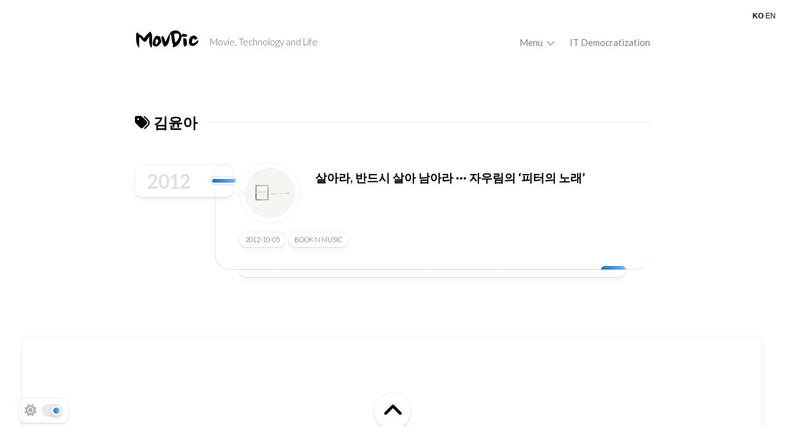

--- FILE ---
content_type: text/html; charset=UTF-8
request_url: https://www.movdic.com/tag/%EA%B9%80%EC%9C%A4%EC%95%84/
body_size: 32378
content:
<!DOCTYPE html> 
<html class="no-js" lang="ko-KR">

<head>
	<meta charset="UTF-8">
	<meta name="viewport" content="width=device-width, initial-scale=1.0">
	<link rel="profile" href="https://gmpg.org/xfn/11">
		
	<title>김윤아 &#8211; MovDic</title>
<meta name='robots' content='max-image-preview:large' />
<script>document.documentElement.className = document.documentElement.className.replace("no-js","js");</script>
<link rel='dns-prefetch' href='//fonts.googleapis.com' />
<link rel="alternate" type="application/rss+xml" title="MovDic &raquo; 피드" href="https://www.movdic.com/feed/" />
<link rel="alternate" type="application/rss+xml" title="MovDic &raquo; 댓글 피드" href="https://www.movdic.com/comments/feed/" />
<link rel="alternate" type="application/rss+xml" title="MovDic &raquo; 김윤아 태그 피드" href="https://www.movdic.com/tag/%ea%b9%80%ec%9c%a4%ec%95%84/feed/" />
<style id='wp-img-auto-sizes-contain-inline-css' type='text/css'>
img:is([sizes=auto i],[sizes^="auto," i]){contain-intrinsic-size:3000px 1500px}
/*# sourceURL=wp-img-auto-sizes-contain-inline-css */
</style>
<style id='wp-emoji-styles-inline-css' type='text/css'>

	img.wp-smiley, img.emoji {
		display: inline !important;
		border: none !important;
		box-shadow: none !important;
		height: 1em !important;
		width: 1em !important;
		margin: 0 0.07em !important;
		vertical-align: -0.1em !important;
		background: none !important;
		padding: 0 !important;
	}
/*# sourceURL=wp-emoji-styles-inline-css */
</style>
<style id='wp-block-library-inline-css' type='text/css'>
:root{--wp-block-synced-color:#7a00df;--wp-block-synced-color--rgb:122,0,223;--wp-bound-block-color:var(--wp-block-synced-color);--wp-editor-canvas-background:#ddd;--wp-admin-theme-color:#007cba;--wp-admin-theme-color--rgb:0,124,186;--wp-admin-theme-color-darker-10:#006ba1;--wp-admin-theme-color-darker-10--rgb:0,107,160.5;--wp-admin-theme-color-darker-20:#005a87;--wp-admin-theme-color-darker-20--rgb:0,90,135;--wp-admin-border-width-focus:2px}@media (min-resolution:192dpi){:root{--wp-admin-border-width-focus:1.5px}}.wp-element-button{cursor:pointer}:root .has-very-light-gray-background-color{background-color:#eee}:root .has-very-dark-gray-background-color{background-color:#313131}:root .has-very-light-gray-color{color:#eee}:root .has-very-dark-gray-color{color:#313131}:root .has-vivid-green-cyan-to-vivid-cyan-blue-gradient-background{background:linear-gradient(135deg,#00d084,#0693e3)}:root .has-purple-crush-gradient-background{background:linear-gradient(135deg,#34e2e4,#4721fb 50%,#ab1dfe)}:root .has-hazy-dawn-gradient-background{background:linear-gradient(135deg,#faaca8,#dad0ec)}:root .has-subdued-olive-gradient-background{background:linear-gradient(135deg,#fafae1,#67a671)}:root .has-atomic-cream-gradient-background{background:linear-gradient(135deg,#fdd79a,#004a59)}:root .has-nightshade-gradient-background{background:linear-gradient(135deg,#330968,#31cdcf)}:root .has-midnight-gradient-background{background:linear-gradient(135deg,#020381,#2874fc)}:root{--wp--preset--font-size--normal:16px;--wp--preset--font-size--huge:42px}.has-regular-font-size{font-size:1em}.has-larger-font-size{font-size:2.625em}.has-normal-font-size{font-size:var(--wp--preset--font-size--normal)}.has-huge-font-size{font-size:var(--wp--preset--font-size--huge)}.has-text-align-center{text-align:center}.has-text-align-left{text-align:left}.has-text-align-right{text-align:right}.has-fit-text{white-space:nowrap!important}#end-resizable-editor-section{display:none}.aligncenter{clear:both}.items-justified-left{justify-content:flex-start}.items-justified-center{justify-content:center}.items-justified-right{justify-content:flex-end}.items-justified-space-between{justify-content:space-between}.screen-reader-text{border:0;clip-path:inset(50%);height:1px;margin:-1px;overflow:hidden;padding:0;position:absolute;width:1px;word-wrap:normal!important}.screen-reader-text:focus{background-color:#ddd;clip-path:none;color:#444;display:block;font-size:1em;height:auto;left:5px;line-height:normal;padding:15px 23px 14px;text-decoration:none;top:5px;width:auto;z-index:100000}html :where(.has-border-color){border-style:solid}html :where([style*=border-top-color]){border-top-style:solid}html :where([style*=border-right-color]){border-right-style:solid}html :where([style*=border-bottom-color]){border-bottom-style:solid}html :where([style*=border-left-color]){border-left-style:solid}html :where([style*=border-width]){border-style:solid}html :where([style*=border-top-width]){border-top-style:solid}html :where([style*=border-right-width]){border-right-style:solid}html :where([style*=border-bottom-width]){border-bottom-style:solid}html :where([style*=border-left-width]){border-left-style:solid}html :where(img[class*=wp-image-]){height:auto;max-width:100%}:where(figure){margin:0 0 1em}html :where(.is-position-sticky){--wp-admin--admin-bar--position-offset:var(--wp-admin--admin-bar--height,0px)}@media screen and (max-width:600px){html :where(.is-position-sticky){--wp-admin--admin-bar--position-offset:0px}}

/*# sourceURL=wp-block-library-inline-css */
</style><style id='global-styles-inline-css' type='text/css'>
:root{--wp--preset--aspect-ratio--square: 1;--wp--preset--aspect-ratio--4-3: 4/3;--wp--preset--aspect-ratio--3-4: 3/4;--wp--preset--aspect-ratio--3-2: 3/2;--wp--preset--aspect-ratio--2-3: 2/3;--wp--preset--aspect-ratio--16-9: 16/9;--wp--preset--aspect-ratio--9-16: 9/16;--wp--preset--color--black: #000000;--wp--preset--color--cyan-bluish-gray: #abb8c3;--wp--preset--color--white: #ffffff;--wp--preset--color--pale-pink: #f78da7;--wp--preset--color--vivid-red: #cf2e2e;--wp--preset--color--luminous-vivid-orange: #ff6900;--wp--preset--color--luminous-vivid-amber: #fcb900;--wp--preset--color--light-green-cyan: #7bdcb5;--wp--preset--color--vivid-green-cyan: #00d084;--wp--preset--color--pale-cyan-blue: #8ed1fc;--wp--preset--color--vivid-cyan-blue: #0693e3;--wp--preset--color--vivid-purple: #9b51e0;--wp--preset--gradient--vivid-cyan-blue-to-vivid-purple: linear-gradient(135deg,rgb(6,147,227) 0%,rgb(155,81,224) 100%);--wp--preset--gradient--light-green-cyan-to-vivid-green-cyan: linear-gradient(135deg,rgb(122,220,180) 0%,rgb(0,208,130) 100%);--wp--preset--gradient--luminous-vivid-amber-to-luminous-vivid-orange: linear-gradient(135deg,rgb(252,185,0) 0%,rgb(255,105,0) 100%);--wp--preset--gradient--luminous-vivid-orange-to-vivid-red: linear-gradient(135deg,rgb(255,105,0) 0%,rgb(207,46,46) 100%);--wp--preset--gradient--very-light-gray-to-cyan-bluish-gray: linear-gradient(135deg,rgb(238,238,238) 0%,rgb(169,184,195) 100%);--wp--preset--gradient--cool-to-warm-spectrum: linear-gradient(135deg,rgb(74,234,220) 0%,rgb(151,120,209) 20%,rgb(207,42,186) 40%,rgb(238,44,130) 60%,rgb(251,105,98) 80%,rgb(254,248,76) 100%);--wp--preset--gradient--blush-light-purple: linear-gradient(135deg,rgb(255,206,236) 0%,rgb(152,150,240) 100%);--wp--preset--gradient--blush-bordeaux: linear-gradient(135deg,rgb(254,205,165) 0%,rgb(254,45,45) 50%,rgb(107,0,62) 100%);--wp--preset--gradient--luminous-dusk: linear-gradient(135deg,rgb(255,203,112) 0%,rgb(199,81,192) 50%,rgb(65,88,208) 100%);--wp--preset--gradient--pale-ocean: linear-gradient(135deg,rgb(255,245,203) 0%,rgb(182,227,212) 50%,rgb(51,167,181) 100%);--wp--preset--gradient--electric-grass: linear-gradient(135deg,rgb(202,248,128) 0%,rgb(113,206,126) 100%);--wp--preset--gradient--midnight: linear-gradient(135deg,rgb(2,3,129) 0%,rgb(40,116,252) 100%);--wp--preset--font-size--small: 13px;--wp--preset--font-size--medium: 20px;--wp--preset--font-size--large: 36px;--wp--preset--font-size--x-large: 42px;--wp--preset--spacing--20: 0.44rem;--wp--preset--spacing--30: 0.67rem;--wp--preset--spacing--40: 1rem;--wp--preset--spacing--50: 1.5rem;--wp--preset--spacing--60: 2.25rem;--wp--preset--spacing--70: 3.38rem;--wp--preset--spacing--80: 5.06rem;--wp--preset--shadow--natural: 6px 6px 9px rgba(0, 0, 0, 0.2);--wp--preset--shadow--deep: 12px 12px 50px rgba(0, 0, 0, 0.4);--wp--preset--shadow--sharp: 6px 6px 0px rgba(0, 0, 0, 0.2);--wp--preset--shadow--outlined: 6px 6px 0px -3px rgb(255, 255, 255), 6px 6px rgb(0, 0, 0);--wp--preset--shadow--crisp: 6px 6px 0px rgb(0, 0, 0);}:where(.is-layout-flex){gap: 0.5em;}:where(.is-layout-grid){gap: 0.5em;}body .is-layout-flex{display: flex;}.is-layout-flex{flex-wrap: wrap;align-items: center;}.is-layout-flex > :is(*, div){margin: 0;}body .is-layout-grid{display: grid;}.is-layout-grid > :is(*, div){margin: 0;}:where(.wp-block-columns.is-layout-flex){gap: 2em;}:where(.wp-block-columns.is-layout-grid){gap: 2em;}:where(.wp-block-post-template.is-layout-flex){gap: 1.25em;}:where(.wp-block-post-template.is-layout-grid){gap: 1.25em;}.has-black-color{color: var(--wp--preset--color--black) !important;}.has-cyan-bluish-gray-color{color: var(--wp--preset--color--cyan-bluish-gray) !important;}.has-white-color{color: var(--wp--preset--color--white) !important;}.has-pale-pink-color{color: var(--wp--preset--color--pale-pink) !important;}.has-vivid-red-color{color: var(--wp--preset--color--vivid-red) !important;}.has-luminous-vivid-orange-color{color: var(--wp--preset--color--luminous-vivid-orange) !important;}.has-luminous-vivid-amber-color{color: var(--wp--preset--color--luminous-vivid-amber) !important;}.has-light-green-cyan-color{color: var(--wp--preset--color--light-green-cyan) !important;}.has-vivid-green-cyan-color{color: var(--wp--preset--color--vivid-green-cyan) !important;}.has-pale-cyan-blue-color{color: var(--wp--preset--color--pale-cyan-blue) !important;}.has-vivid-cyan-blue-color{color: var(--wp--preset--color--vivid-cyan-blue) !important;}.has-vivid-purple-color{color: var(--wp--preset--color--vivid-purple) !important;}.has-black-background-color{background-color: var(--wp--preset--color--black) !important;}.has-cyan-bluish-gray-background-color{background-color: var(--wp--preset--color--cyan-bluish-gray) !important;}.has-white-background-color{background-color: var(--wp--preset--color--white) !important;}.has-pale-pink-background-color{background-color: var(--wp--preset--color--pale-pink) !important;}.has-vivid-red-background-color{background-color: var(--wp--preset--color--vivid-red) !important;}.has-luminous-vivid-orange-background-color{background-color: var(--wp--preset--color--luminous-vivid-orange) !important;}.has-luminous-vivid-amber-background-color{background-color: var(--wp--preset--color--luminous-vivid-amber) !important;}.has-light-green-cyan-background-color{background-color: var(--wp--preset--color--light-green-cyan) !important;}.has-vivid-green-cyan-background-color{background-color: var(--wp--preset--color--vivid-green-cyan) !important;}.has-pale-cyan-blue-background-color{background-color: var(--wp--preset--color--pale-cyan-blue) !important;}.has-vivid-cyan-blue-background-color{background-color: var(--wp--preset--color--vivid-cyan-blue) !important;}.has-vivid-purple-background-color{background-color: var(--wp--preset--color--vivid-purple) !important;}.has-black-border-color{border-color: var(--wp--preset--color--black) !important;}.has-cyan-bluish-gray-border-color{border-color: var(--wp--preset--color--cyan-bluish-gray) !important;}.has-white-border-color{border-color: var(--wp--preset--color--white) !important;}.has-pale-pink-border-color{border-color: var(--wp--preset--color--pale-pink) !important;}.has-vivid-red-border-color{border-color: var(--wp--preset--color--vivid-red) !important;}.has-luminous-vivid-orange-border-color{border-color: var(--wp--preset--color--luminous-vivid-orange) !important;}.has-luminous-vivid-amber-border-color{border-color: var(--wp--preset--color--luminous-vivid-amber) !important;}.has-light-green-cyan-border-color{border-color: var(--wp--preset--color--light-green-cyan) !important;}.has-vivid-green-cyan-border-color{border-color: var(--wp--preset--color--vivid-green-cyan) !important;}.has-pale-cyan-blue-border-color{border-color: var(--wp--preset--color--pale-cyan-blue) !important;}.has-vivid-cyan-blue-border-color{border-color: var(--wp--preset--color--vivid-cyan-blue) !important;}.has-vivid-purple-border-color{border-color: var(--wp--preset--color--vivid-purple) !important;}.has-vivid-cyan-blue-to-vivid-purple-gradient-background{background: var(--wp--preset--gradient--vivid-cyan-blue-to-vivid-purple) !important;}.has-light-green-cyan-to-vivid-green-cyan-gradient-background{background: var(--wp--preset--gradient--light-green-cyan-to-vivid-green-cyan) !important;}.has-luminous-vivid-amber-to-luminous-vivid-orange-gradient-background{background: var(--wp--preset--gradient--luminous-vivid-amber-to-luminous-vivid-orange) !important;}.has-luminous-vivid-orange-to-vivid-red-gradient-background{background: var(--wp--preset--gradient--luminous-vivid-orange-to-vivid-red) !important;}.has-very-light-gray-to-cyan-bluish-gray-gradient-background{background: var(--wp--preset--gradient--very-light-gray-to-cyan-bluish-gray) !important;}.has-cool-to-warm-spectrum-gradient-background{background: var(--wp--preset--gradient--cool-to-warm-spectrum) !important;}.has-blush-light-purple-gradient-background{background: var(--wp--preset--gradient--blush-light-purple) !important;}.has-blush-bordeaux-gradient-background{background: var(--wp--preset--gradient--blush-bordeaux) !important;}.has-luminous-dusk-gradient-background{background: var(--wp--preset--gradient--luminous-dusk) !important;}.has-pale-ocean-gradient-background{background: var(--wp--preset--gradient--pale-ocean) !important;}.has-electric-grass-gradient-background{background: var(--wp--preset--gradient--electric-grass) !important;}.has-midnight-gradient-background{background: var(--wp--preset--gradient--midnight) !important;}.has-small-font-size{font-size: var(--wp--preset--font-size--small) !important;}.has-medium-font-size{font-size: var(--wp--preset--font-size--medium) !important;}.has-large-font-size{font-size: var(--wp--preset--font-size--large) !important;}.has-x-large-font-size{font-size: var(--wp--preset--font-size--x-large) !important;}
/*# sourceURL=global-styles-inline-css */
</style>

<style id='classic-theme-styles-inline-css' type='text/css'>
/*! This file is auto-generated */
.wp-block-button__link{color:#fff;background-color:#32373c;border-radius:9999px;box-shadow:none;text-decoration:none;padding:calc(.667em + 2px) calc(1.333em + 2px);font-size:1.125em}.wp-block-file__button{background:#32373c;color:#fff;text-decoration:none}
/*# sourceURL=/wp-includes/css/classic-themes.min.css */
</style>
<link rel='stylesheet' id='typeflow-style-css' href='https://www.movdic.com/wp-content/themes/typeflow/style.css?ver=6.9' type='text/css' media='all' />
<style id='typeflow-style-inline-css' type='text/css'>
body { font-family: "Lato", Arial, sans-serif; }

/*# sourceURL=typeflow-style-inline-css */
</style>
<link rel='stylesheet' id='typeflow-responsive-css' href='https://www.movdic.com/wp-content/themes/typeflow/responsive.css?ver=6.9' type='text/css' media='all' />
<link rel='stylesheet' id='typeflow-dark-css' href='https://www.movdic.com/wp-content/themes/typeflow/dark.css?ver=6.9' type='text/css' media='all' />
<link rel='stylesheet' id='typeflow-font-awesome-css' href='https://www.movdic.com/wp-content/themes/typeflow/fonts/all.min.css?ver=6.9' type='text/css' media='all' />
<link rel='stylesheet' id='lato-css' href='//fonts.googleapis.com/css?family=Lato%3A400%2C300%2C300italic%2C400italic%2C700&#038;ver=6.9' type='text/css' media='all' />
<script type="text/javascript" src="https://www.movdic.com/wp-includes/js/jquery/jquery.min.js?ver=3.7.1" id="jquery-core-js"></script>
<script type="text/javascript" src="https://www.movdic.com/wp-includes/js/jquery/jquery-migrate.min.js?ver=3.4.1" id="jquery-migrate-js"></script>
<script type="text/javascript" src="https://www.movdic.com/wp-content/themes/typeflow/js/slick.min.js?ver=6.9" id="typeflow-slick-js"></script>
<link rel="https://api.w.org/" href="https://www.movdic.com/wp-json/" /><link rel="alternate" title="JSON" type="application/json" href="https://www.movdic.com/wp-json/wp/v2/tags/47" /><link rel="EditURI" type="application/rsd+xml" title="RSD" href="https://www.movdic.com/xmlrpc.php?rsd" />
<meta name="generator" content="WordPress 6.9" />
<link rel="icon" href="https://www.movdic.com/wp-content/uploads/2024/06/movdic_logo-150x150.png" sizes="32x32" />
<link rel="icon" href="https://www.movdic.com/wp-content/uploads/2024/06/movdic_logo-300x300.png" sizes="192x192" />
<link rel="apple-touch-icon" href="https://www.movdic.com/wp-content/uploads/2024/06/movdic_logo-300x300.png" />
<meta name="msapplication-TileImage" content="https://www.movdic.com/wp-content/uploads/2024/06/movdic_logo-300x300.png" />
		<style type="text/css" id="wp-custom-css">
			#header {
    padding: 15px 0;
}

.site-title {
  font-family: "Nanum Brush Script", cursive;
	font-size: 50px;
	font-weight: 800;
	letter-spacing: 0.1px;
}

.blog-card-thumb img {
    object-fit: cover;
}

.entry {
	font-size: 17.5px;
}

.entry a {
	text-underline-offset: 4px;
	text-decoration-thickness: 1px;
}

.entry p {
	line-height: 1.6;
	word-spacing: 2px;
}

.entry li {
	line-height: 1.7;
	word-spacing: 2px;
}

.wp-block-footnotes {
	font-size: 13px;
}		</style>
		<style id="kirki-inline-styles"></style>
	<link rel="preconnect" href="https://fonts.googleapis.com">
	<link rel="preconnect" href="https://fonts.gstatic.com" crossorigin>
	<link href="https://fonts.googleapis.com/css2?family=Nanum+Brush+Script&display=swap" rel="stylesheet">
	
</head>

<body class="archive tag tag-47 wp-embed-responsive wp-theme-typeflow full-width mobile-menu invert-dark-logo logged-out">

	<script>
		document.body.classList.add(localStorage.getItem('theme') || 'light');
	</script>


<a class="skip-link screen-reader-text" href="#page">Skip to content</a>

<div class="wrapper-outer">
	<div class="wrapper-inner">
	
		<header id="header" class="nav-menu-dropdown-left">
		
			<div class="group">
				<p class="site-title"><a href="https://www.movdic.com/" rel="home">MovDic</a></p>
									<p class="site-description">Movie, Technology and Life</p>
								
									<div id="wrap-nav-header" class="wrap-nav">
								<nav id="nav-header-nav" class="main-navigation nav-menu">
			<button class="menu-toggle" aria-controls="primary-menu" aria-expanded="false">
				<span class="screen-reader-text">메뉴 확장</span><div class="menu-toggle-icon"><span></span><span></span><span></span></div>			</button>
			<div class="menu-menu-container"><ul id="nav-header" class="menu"><li id="menu-item-7721" class="menu-item menu-item-type-custom menu-item-object-custom menu-item-has-children menu-item-7721"><span class="menu-item-wrapper has-arrow"><a>Menu</a><button onClick="alxMediaMenu.toggleItem(this)"><span class="screen-reader-text">자식 메뉴 전환</span><svg class="svg-icon" aria-hidden="true" role="img" focusable="false" xmlns="http://www.w3.org/2000/svg" width="14" height="8" viewBox="0 0 20 12"><polygon fill="" fill-rule="evenodd" points="1319.899 365.778 1327.678 358 1329.799 360.121 1319.899 370.021 1310 360.121 1312.121 358" transform="translate(-1310 -358)"></polygon></svg></button></span>
<ul class="sub-menu">
	<li id="menu-item-7608" class="menu-item menu-item-type-taxonomy menu-item-object-category menu-item-7608"><span class="menu-item-wrapper"><a href="https://www.movdic.com/category/movie/">Movie</a></span></li>
	<li id="menu-item-7601" class="menu-item menu-item-type-taxonomy menu-item-object-category menu-item-7601"><span class="menu-item-wrapper"><a href="https://www.movdic.com/category/technology/">Technology</a></span></li>
	<li id="menu-item-7609" class="menu-item menu-item-type-taxonomy menu-item-object-category menu-item-7609"><span class="menu-item-wrapper"><a href="https://www.movdic.com/category/book-n-music/">Book n Music</a></span></li>
	<li id="menu-item-7610" class="menu-item menu-item-type-taxonomy menu-item-object-category menu-item-7610"><span class="menu-item-wrapper"><a href="https://www.movdic.com/category/life/">Life n Media</a></span></li>
	<li id="menu-item-7722" class="menu-item menu-item-type-taxonomy menu-item-object-category menu-item-7722"><span class="menu-item-wrapper"><a href="https://www.movdic.com/category/dont-forget/">Don&#8217;t forget</a></span></li>
	<li id="menu-item-7723" class="menu-item menu-item-type-post_type menu-item-object-page menu-item-7723"><span class="menu-item-wrapper"><a href="https://www.movdic.com/%ed%94%bc%ec%95%84%eb%85%b8%ec%9d%98-%ec%88%b2-%ec%88%98%eb%a1%9d%ea%b3%a1-%eb%aa%a8%ec%9d%8c/"><피아노의 숲> 피아노 모음</a></span></li>
</ul>
</li>
<li id="menu-item-7724" class="menu-item menu-item-type-post_type menu-item-object-page menu-item-7724"><span class="menu-item-wrapper"><a href="https://www.movdic.com/it-democratization/">IT Democratization</a></span></li>
</ul></div>		</nav>
							</div>
								
									<div id="wrap-nav-mobile" class="wrap-nav">
								<nav id="nav-mobile-nav" class="main-navigation nav-menu">
			<button class="menu-toggle" aria-controls="primary-menu" aria-expanded="false">
				<span class="screen-reader-text">메뉴 확장</span><div class="menu-toggle-icon"><span></span><span></span><span></span></div>			</button>
			<div class="menu-menu-container"><ul id="nav-mobile" class="menu"><li class="menu-item menu-item-type-custom menu-item-object-custom menu-item-has-children menu-item-7721"><span class="menu-item-wrapper has-arrow"><a>Menu</a><button onClick="alxMediaMenu.toggleItem(this)"><span class="screen-reader-text">자식 메뉴 전환</span><svg class="svg-icon" aria-hidden="true" role="img" focusable="false" xmlns="http://www.w3.org/2000/svg" width="14" height="8" viewBox="0 0 20 12"><polygon fill="" fill-rule="evenodd" points="1319.899 365.778 1327.678 358 1329.799 360.121 1319.899 370.021 1310 360.121 1312.121 358" transform="translate(-1310 -358)"></polygon></svg></button></span>
<ul class="sub-menu">
	<li class="menu-item menu-item-type-taxonomy menu-item-object-category menu-item-7608"><span class="menu-item-wrapper"><a href="https://www.movdic.com/category/movie/">Movie</a></span></li>
	<li class="menu-item menu-item-type-taxonomy menu-item-object-category menu-item-7601"><span class="menu-item-wrapper"><a href="https://www.movdic.com/category/technology/">Technology</a></span></li>
	<li class="menu-item menu-item-type-taxonomy menu-item-object-category menu-item-7609"><span class="menu-item-wrapper"><a href="https://www.movdic.com/category/book-n-music/">Book n Music</a></span></li>
	<li class="menu-item menu-item-type-taxonomy menu-item-object-category menu-item-7610"><span class="menu-item-wrapper"><a href="https://www.movdic.com/category/life/">Life n Media</a></span></li>
	<li class="menu-item menu-item-type-taxonomy menu-item-object-category menu-item-7722"><span class="menu-item-wrapper"><a href="https://www.movdic.com/category/dont-forget/">Don&#8217;t forget</a></span></li>
	<li class="menu-item menu-item-type-post_type menu-item-object-page menu-item-7723"><span class="menu-item-wrapper"><a href="https://www.movdic.com/%ed%94%bc%ec%95%84%eb%85%b8%ec%9d%98-%ec%88%b2-%ec%88%98%eb%a1%9d%ea%b3%a1-%eb%aa%a8%ec%9d%8c/"><피아노의 숲> 피아노 모음</a></span></li>
</ul>
</li>
<li class="menu-item menu-item-type-post_type menu-item-object-page menu-item-7724"><span class="menu-item-wrapper"><a href="https://www.movdic.com/it-democratization/">IT Democratization</a></span></li>
</ul></div>		</nav>
							</div>
								
			</div>
			
		</header><!--/#header-->
		
				
					<button id="theme-toggle">
				<i class="fas fa-sun"></i>
				<i class="fas fa-moon"></i>
				<span id="theme-toggle-btn"></span>
			</button>
				
				
		

		
		<div class="main" id="page">
<div class="page-title">

			<h1 class="small-heading"><i class="fas fa-tags"></i>김윤아</h1>
		
	
				
</div>
<div class="stickywrap-container">
	
			
		<div class="stickywrap"><div>
							</div></div><div class='stickywrap'><h3 class='stickywrap-heading'><span class='stickywrap-heading-inside'><a href='https://www.movdic.com/2012/'>2012</a></span></h3><div class='stickywrap-inner'>				<article id="post-751" class="blog-card post-751 post type-post status-publish format-video has-post-thumbnail hentry category-book-n-music tag-47 tag-223 tag-290 post_format-post-format-video">
	
	<div class="blog-card-inner">
		
		<div class="blog-card-left">
		
			<div class="blog-card-thumb">
									<a href="https://www.movdic.com/%ec%82%b4%ec%95%84%eb%9d%bc-%eb%b0%98%eb%93%9c%ec%8b%9c-%ec%82%b4%ec%95%84-%eb%82%a8%ec%95%84%eb%9d%bc/"><img width="150" height="150" src="https://www.movdic.com/wp-content/uploads/2012/10/petersong-150x150.jpg" class="attachment-typeflow-small size-typeflow-small wp-post-image" alt="" decoding="async" srcset="https://www.movdic.com/wp-content/uploads/2012/10/petersong-150x150.jpg 150w, https://www.movdic.com/wp-content/uploads/2012/10/petersong-300x300.jpg 300w, https://www.movdic.com/wp-content/uploads/2012/10/petersong-200x200.jpg 200w, https://www.movdic.com/wp-content/uploads/2012/10/petersong.jpg 400w" sizes="(max-width: 150px) 100vw, 150px" /></a>
							</div>
		
		</div>
		<div class="blog-card-right">
		
			<h2 class="blog-card-title">
				<a href="https://www.movdic.com/%ec%82%b4%ec%95%84%eb%9d%bc-%eb%b0%98%eb%93%9c%ec%8b%9c-%ec%82%b4%ec%95%84-%eb%82%a8%ec%95%84%eb%9d%bc/" rel="bookmark">살아라, 반드시 살아 남아라 ··· 자우림의 &#8216;피터의 노래&#8217;</a>
			</h2>
			
							<div class="blog-card-excerpt">
					<p>				<![CDATA[]]>		</p>
				</div>
					
		</div>

	</div>
	
	<div class="blog-card-bottom group">
		<div class="blog-card-date">2012-10-05</div>
		<div class="blog-card-category"><a href="https://www.movdic.com/category/book-n-music/" rel="category tag">Book n Music</a></div>
		
									
	</div>

</article>					</div></div>
		
		
</div><!--/.stickywrap-container-->

<nav class="pagination group">
				</nav><!--/.pagination-->

		</div><!--/.main-->
		
		</div><!--/.wrapper-inner-->
		
			<footer id="footer">
			
									
								
				<div id="footer-bottom">
					
					<a id="back-to-top" href="#"><i class="fas fa-angle-up"></i></a>
						
					<div class="pad group">
						
						<div class="grid one-full">
							
														
							<div id="copyright">
																	<p>MovDic &copy; 2026. 모든 권리 보유.</p>
															</div><!--/#copyright-->
							
														
														
						</div>
									
					</div><!--/.pad-->

				</div><!--/#footer-bottom-->

			</footer><!--/#footer-->
		
	</div><!--/.wrapper-outer-->
	
	<div class="canvas-top"></div>
	<div class="canvas-bottom"></div>
	<div class="canvas-wrapper">
		<div class="canvas-inner"></div>
	</div>
	
<script type="speculationrules">
{"prefetch":[{"source":"document","where":{"and":[{"href_matches":"/*"},{"not":{"href_matches":["/wp-*.php","/wp-admin/*","/wp-content/uploads/*","/wp-content/*","/wp-content/plugins/*","/wp-content/themes/typeflow/*","/*\\?(.+)"]}},{"not":{"selector_matches":"a[rel~=\"nofollow\"]"}},{"not":{"selector_matches":".no-prefetch, .no-prefetch a"}}]},"eagerness":"conservative"}]}
</script>
<div class="gtranslate_wrapper" id="gt-wrapper-70018488"></div>	<script>
	/(trident|msie)/i.test(navigator.userAgent)&&document.getElementById&&window.addEventListener&&window.addEventListener("hashchange",function(){var t,e=location.hash.substring(1);/^[A-z0-9_-]+$/.test(e)&&(t=document.getElementById(e))&&(/^(?:a|select|input|button|textarea)$/i.test(t.tagName)||(t.tabIndex=-1),t.focus())},!1);
	</script>
	<script type="text/javascript" src="https://www.movdic.com/wp-content/themes/typeflow/js/theme-toggle.js?ver=6.9" id="typeflow-theme-toggle-js"></script>
<script type="text/javascript" src="https://www.movdic.com/wp-content/themes/typeflow/js/scripts.js?ver=6.9" id="typeflow-scripts-js"></script>
<script type="text/javascript" src="https://www.movdic.com/wp-content/themes/typeflow/js/nav.js?ver=1756101484" id="typeflow-nav-script-js"></script>
<script type="text/javascript" id="gt_widget_script_70018488-js-before">
/* <![CDATA[ */
window.gtranslateSettings = /* document.write */ window.gtranslateSettings || {};window.gtranslateSettings['70018488'] = {"default_language":"ko","languages":["ko","en"],"url_structure":"none","wrapper_selector":"#gt-wrapper-70018488","custom_css":".gtranslate_wrapper {\r\nfont-family: \\\\\\\"Noto Sans KR\\\\\\\", sans-serif;\r\nfont-size: 0.8em;\r\n}","horizontal_position":"right","vertical_position":"top","flags_location":"\/wp-content\/plugins\/gtranslate\/flags\/"};
//# sourceURL=gt_widget_script_70018488-js-before
/* ]]> */
</script><script src="https://www.movdic.com/wp-content/plugins/gtranslate/js/lc.js?ver=6.9" data-no-optimize="1" data-no-minify="1" data-gt-orig-url="/tag/%EA%B9%80%EC%9C%A4%EC%95%84/" data-gt-orig-domain="www.movdic.com" data-gt-widget-id="70018488" defer></script><script id="wp-emoji-settings" type="application/json">
{"baseUrl":"https://s.w.org/images/core/emoji/17.0.2/72x72/","ext":".png","svgUrl":"https://s.w.org/images/core/emoji/17.0.2/svg/","svgExt":".svg","source":{"concatemoji":"https://www.movdic.com/wp-includes/js/wp-emoji-release.min.js?ver=6.9"}}
</script>
<script type="module">
/* <![CDATA[ */
/*! This file is auto-generated */
const a=JSON.parse(document.getElementById("wp-emoji-settings").textContent),o=(window._wpemojiSettings=a,"wpEmojiSettingsSupports"),s=["flag","emoji"];function i(e){try{var t={supportTests:e,timestamp:(new Date).valueOf()};sessionStorage.setItem(o,JSON.stringify(t))}catch(e){}}function c(e,t,n){e.clearRect(0,0,e.canvas.width,e.canvas.height),e.fillText(t,0,0);t=new Uint32Array(e.getImageData(0,0,e.canvas.width,e.canvas.height).data);e.clearRect(0,0,e.canvas.width,e.canvas.height),e.fillText(n,0,0);const a=new Uint32Array(e.getImageData(0,0,e.canvas.width,e.canvas.height).data);return t.every((e,t)=>e===a[t])}function p(e,t){e.clearRect(0,0,e.canvas.width,e.canvas.height),e.fillText(t,0,0);var n=e.getImageData(16,16,1,1);for(let e=0;e<n.data.length;e++)if(0!==n.data[e])return!1;return!0}function u(e,t,n,a){switch(t){case"flag":return n(e,"\ud83c\udff3\ufe0f\u200d\u26a7\ufe0f","\ud83c\udff3\ufe0f\u200b\u26a7\ufe0f")?!1:!n(e,"\ud83c\udde8\ud83c\uddf6","\ud83c\udde8\u200b\ud83c\uddf6")&&!n(e,"\ud83c\udff4\udb40\udc67\udb40\udc62\udb40\udc65\udb40\udc6e\udb40\udc67\udb40\udc7f","\ud83c\udff4\u200b\udb40\udc67\u200b\udb40\udc62\u200b\udb40\udc65\u200b\udb40\udc6e\u200b\udb40\udc67\u200b\udb40\udc7f");case"emoji":return!a(e,"\ud83e\u1fac8")}return!1}function f(e,t,n,a){let r;const o=(r="undefined"!=typeof WorkerGlobalScope&&self instanceof WorkerGlobalScope?new OffscreenCanvas(300,150):document.createElement("canvas")).getContext("2d",{willReadFrequently:!0}),s=(o.textBaseline="top",o.font="600 32px Arial",{});return e.forEach(e=>{s[e]=t(o,e,n,a)}),s}function r(e){var t=document.createElement("script");t.src=e,t.defer=!0,document.head.appendChild(t)}a.supports={everything:!0,everythingExceptFlag:!0},new Promise(t=>{let n=function(){try{var e=JSON.parse(sessionStorage.getItem(o));if("object"==typeof e&&"number"==typeof e.timestamp&&(new Date).valueOf()<e.timestamp+604800&&"object"==typeof e.supportTests)return e.supportTests}catch(e){}return null}();if(!n){if("undefined"!=typeof Worker&&"undefined"!=typeof OffscreenCanvas&&"undefined"!=typeof URL&&URL.createObjectURL&&"undefined"!=typeof Blob)try{var e="postMessage("+f.toString()+"("+[JSON.stringify(s),u.toString(),c.toString(),p.toString()].join(",")+"));",a=new Blob([e],{type:"text/javascript"});const r=new Worker(URL.createObjectURL(a),{name:"wpTestEmojiSupports"});return void(r.onmessage=e=>{i(n=e.data),r.terminate(),t(n)})}catch(e){}i(n=f(s,u,c,p))}t(n)}).then(e=>{for(const n in e)a.supports[n]=e[n],a.supports.everything=a.supports.everything&&a.supports[n],"flag"!==n&&(a.supports.everythingExceptFlag=a.supports.everythingExceptFlag&&a.supports[n]);var t;a.supports.everythingExceptFlag=a.supports.everythingExceptFlag&&!a.supports.flag,a.supports.everything||((t=a.source||{}).concatemoji?r(t.concatemoji):t.wpemoji&&t.twemoji&&(r(t.twemoji),r(t.wpemoji)))});
//# sourceURL=https://www.movdic.com/wp-includes/js/wp-emoji-loader.min.js
/* ]]> */
</script>
</body>
</html>

--- FILE ---
content_type: text/css
request_url: https://www.movdic.com/wp-content/themes/typeflow/responsive.css?ver=6.9
body_size: 4451
content:
#wrapper { min-width: 320px; }

@media only screen and (max-width: 820px) {
	.stickywrap:before { left: 0; }
	.stickywrap:after { top: 12px; left: -33px; }
	.stickywrap .stickywrap-inner { margin-top: 0; margin-left: 0; }
	.stickywrap .stickywrap-heading { position: relative; top: 8px!important; margin-left: 10px; margin-bottom: 24px; }
}

@media only screen and (max-width: 719px) {
	.wrapper-outer { overflow: hidden; padding: 0; }
	.wrapper-inner { padding-left: 20px; padding-right: 20px; }
	.canvas-wrapper { padding: 0; top: 0!important; }
	.canvas-inner { border-radius: 0; }
	.canvas-top,
	.canvas-bottom { display: none; }
	.stickywrap:after { display: none; }
	#footer { margin: 0; border-radius: 0; }
	
	.grid { width: 100%; margin: 0 0 10px; }
	.entry { font-size: 15px; }
	.entry h1 { font-size: 30px; letter-spacing: -0.7px; }
	.entry h2 { font-size: 26px; letter-spacing: -0.5px; }
	.entry h3 { font-size: 24px; letter-spacing: -0.3px; }
	.entry h4 { font-size: 22px; letter-spacing: -0.3px; }
	.entry h5 { font-size: 18px; }
	.entry h6 { font-size: 16px; text-transform: uppercase; }
	
	#header { margin-bottom: 20px; }
	#header,
	#header .pad { padding: 0; }
	.site-title { padding: 4px 0; margin: 0; width: 100%; float: none; line-height: 50px; border-bottom: 1px solid rgba(0,0,0,0.06); }
	.site-title a { text-align: center; }
	.site-description { display: none; }
	.site-header { margin-top: 0; margin-bottom: 20px; }
	.social-links .social-tooltip:hover:after,
	.social-links .social-tooltip:hover:before { display: none; }
	
	.intro-card-title { font-size: 28px; }
	
	.entry,
	.entry-header, 
	.entry-footer { padding-left: 0; padding-right: 0; }
	
	.stickywrap .stickywrap-inner { padding-right: 40px; }
	
	.featured-card-large { margin-top: 41px; }
	
	.comment-tabs { font-size: 14px; }
	.commentlist li { font-size: 13px; }
	.commentlist li ul li { padding-left: 10px; }
	
	.sharrre-footer .sharrre .share span { display: none; }
	.post-nav { border-bottom: 0; }
	.post-nav li { width: 100%; border-bottom: 1px solid rgba(0,0,0,0.06); }
	
	#footer { padding: 40px; }
	
}

@media only screen and (max-width: 620px) {
	.featured-card-large { margin-right: 0; }
}

@media only screen and (max-width: 479px) {
	.wrapper-inner { padding-left: 0; padding-right: 0; }
	
	#header { margin-bottom: 0; }
	.site-header { margin-bottom: 0; }
	.site-header img { border-radius: 0; }
	#theme-toggle { left: -10px; bottom: 10px; }
	
	.stickywrap .stickywrap-inner { padding-left: 20px; padding-right: 20px; margin-bottom: 20px; }
	.stickywrap .stickywrap-inner:before { right: 20px; }
	.stickywrap .stickywrap-inner:after { left: 20px; right: 20px; }
	.stickywrap .stickywrap-heading { font-size: 22px; }
	.stickywrap .stickywrap-heading-inside { width: 86px; padding-left: 12px; padding-right: 12px; }
	.stickywrap .stickywrap-heading-inside img { width: 42px; margin: 0 0 0 -20px; }	
	.stickywrap .stickywrap-heading:before { left: 76px; top: 27px; width: 38px; }
	.stickywrap .stickywrap-heading:after { top: 23px; left: 72px; }
	.slick-featured .slick-dots { padding-right: 0; }
	
	.pagination { margin-top: 60px; }
	.comments-nav .next,
	.comments-nav .prev { width: 100%; }
	
	.intro-card-inner { padding-left: 0; }
	.intro-card-left { position: relative; }
	.intro-card-right { text-align: center; }
	.intro-card-thumb { margin: 0 auto; }
	.intro-card-title { font-size: 22px; margin-top: 12px; }
	.intro-card-desc { font-size: 13px; line-height: 1.6em; }
	
	.featured-large-title { font-size: 19px; min-height: 76px; max-height: 76px; }
	.featured-card-thumb { padding: 0; }
	.featured-card-date { font-size: 13px; }
	
	.blog-card { margin-bottom: 20px; padding-bottom: 10px; }
	.blog-card-inner { padding-left: 64px; }
	.blog-card-thumb { width: 48px; height: 48px; padding: 0; }
	.blog-card-right { padding-top: 0; }
	.blog-card-title { font-size: 18px; }
	.blog-card-excerpt { font-size: 13px; line-height: 1.6em; padding-bottom: 12px; }
	
	.entry-header .entry-title { font-size: 24px; }
	
	.page-title { padding: 20px 20px 0; }
	.page-title .contentbox { font-size: 15px; margin-bottom: 20px; margin-top: -20px; }
	.page-title .small-heading { margin-bottom: 20px; }
	.small-heading { font-size: 20px; }
	
	.sharrre-footer .sharrre .count { display: none; }
	
	#footer { padding: 20px; margin-top: 60px; }
}

